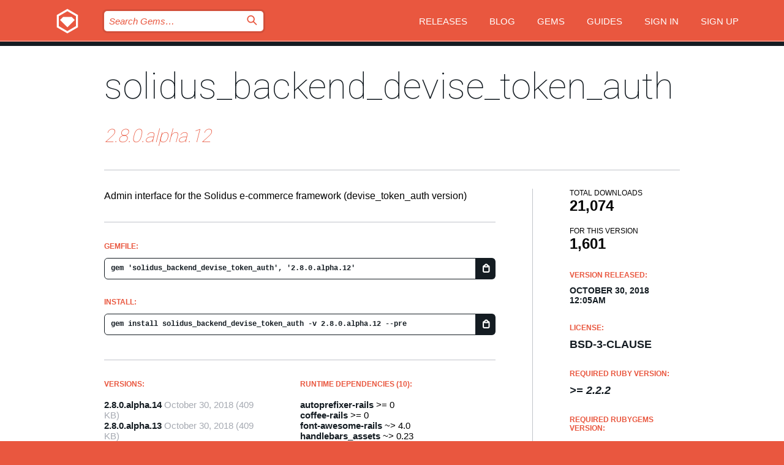

--- FILE ---
content_type: text/html; charset=utf-8
request_url: https://rubygems.org/gems/solidus_backend_devise_token_auth/versions/2.8.0.alpha.12
body_size: 5291
content:
<!DOCTYPE html>
<html lang="en">
  <head>
    <title>solidus_backend_devise_token_auth | RubyGems.org | your community gem host</title>
    <meta charset="UTF-8">
    <meta content="width=device-width, initial-scale=1, maximum-scale=1, user-scalable=0" name="viewport">
    <meta name="google-site-verification" content="AuesbWQ9MCDMmC1lbDlw25RJzyqWOcDYpuaCjgPxEZY" />
    <link rel="apple-touch-icon" href="/apple-touch-icons/apple-touch-icon.png" />
      <link rel="apple-touch-icon" sizes="57x57" href="/apple-touch-icons/apple-touch-icon-57x57.png" />
      <link rel="apple-touch-icon" sizes="72x72" href="/apple-touch-icons/apple-touch-icon-72x72.png" />
      <link rel="apple-touch-icon" sizes="76x76" href="/apple-touch-icons/apple-touch-icon-76x76.png" />
      <link rel="apple-touch-icon" sizes="114x114" href="/apple-touch-icons/apple-touch-icon-114x114.png" />
      <link rel="apple-touch-icon" sizes="120x120" href="/apple-touch-icons/apple-touch-icon-120x120.png" />
      <link rel="apple-touch-icon" sizes="144x144" href="/apple-touch-icons/apple-touch-icon-144x144.png" />
      <link rel="apple-touch-icon" sizes="152x152" href="/apple-touch-icons/apple-touch-icon-152x152.png" />
      <link rel="apple-touch-icon" sizes="180x180" href="/apple-touch-icons/apple-touch-icon-180x180.png" />
    <link rel="mask-icon" href="/rubygems_logo.svg" color="#e9573f">
    <link rel="fluid-icon" href="/fluid-icon.png"/>
    <link rel="search" type="application/opensearchdescription+xml" title="RubyGems.org" href="/opensearch.xml">
    <link rel="shortcut icon" href="/favicon.ico" type="image/x-icon">
    <link rel="stylesheet" href="/assets/application-fda27980.css" />
    <link href="https://fonts.gstatic.com" rel="preconnect" crossorigin>
    <link href='https://fonts.googleapis.com/css?family=Roboto:100&amp;subset=greek,latin,cyrillic,latin-ext' rel='stylesheet' type='text/css'>
    
<link rel="alternate" type="application/atom+xml" href="https://feeds.feedburner.com/gemcutter-latest" title="RubyGems.org | Latest Gems">

    <meta name="csrf-param" content="authenticity_token" />
<meta name="csrf-token" content="HutIXo-8Vi8PIyxSvsIX34hFRh92ZJfFl_3szKpicECvpAxQiN8WNLgJKOvXekcp-4vLoCmIN84vB0P8iIDbFw" />
      <link rel="alternate" type="application/atom+xml" title="solidus_backend_devise_token_auth Version Feed" href="/gems/solidus_backend_devise_token_auth/versions.atom" />
    <!-- canonical url -->
    <link rel="canonical" href="https://rubygems.org/gems/solidus_backend_devise_token_auth/versions/2.8.0.alpha.12" />
    <!-- alternative language versions url -->
      <link rel="alternate" hreflang="en" href="https://rubygems.org/gems/solidus_backend_devise_token_auth/versions/2.8.0.alpha.12?locale=en" />
      <link rel="alternate" hreflang="nl" href="https://rubygems.org/gems/solidus_backend_devise_token_auth/versions/2.8.0.alpha.12?locale=nl" />
      <link rel="alternate" hreflang="zh-CN" href="https://rubygems.org/gems/solidus_backend_devise_token_auth/versions/2.8.0.alpha.12?locale=zh-CN" />
      <link rel="alternate" hreflang="zh-TW" href="https://rubygems.org/gems/solidus_backend_devise_token_auth/versions/2.8.0.alpha.12?locale=zh-TW" />
      <link rel="alternate" hreflang="pt-BR" href="https://rubygems.org/gems/solidus_backend_devise_token_auth/versions/2.8.0.alpha.12?locale=pt-BR" />
      <link rel="alternate" hreflang="fr" href="https://rubygems.org/gems/solidus_backend_devise_token_auth/versions/2.8.0.alpha.12?locale=fr" />
      <link rel="alternate" hreflang="es" href="https://rubygems.org/gems/solidus_backend_devise_token_auth/versions/2.8.0.alpha.12?locale=es" />
      <link rel="alternate" hreflang="de" href="https://rubygems.org/gems/solidus_backend_devise_token_auth/versions/2.8.0.alpha.12?locale=de" />
      <link rel="alternate" hreflang="ja" href="https://rubygems.org/gems/solidus_backend_devise_token_auth/versions/2.8.0.alpha.12?locale=ja" />
    <!-- unmatched alternative language fallback -->
    <link rel="alternate" hreflang="x-default" href="https://rubygems.org/gems/solidus_backend_devise_token_auth/versions/2.8.0.alpha.12" />

    <script type="importmap" data-turbo-track="reload">{
  "imports": {
    "jquery": "/assets/jquery-15a62848.js",
    "@rails/ujs": "/assets/@rails--ujs-2089e246.js",
    "application": "/assets/application-ae34b86d.js",
    "@hotwired/turbo-rails": "/assets/turbo.min-ad2c7b86.js",
    "@hotwired/stimulus": "/assets/@hotwired--stimulus-132cbc23.js",
    "@hotwired/stimulus-loading": "/assets/stimulus-loading-1fc53fe7.js",
    "@stimulus-components/clipboard": "/assets/@stimulus-components--clipboard-d9c44ea9.js",
    "@stimulus-components/dialog": "/assets/@stimulus-components--dialog-74866932.js",
    "@stimulus-components/reveal": "/assets/@stimulus-components--reveal-77f6cb39.js",
    "@stimulus-components/checkbox-select-all": "/assets/@stimulus-components--checkbox-select-all-e7db6a97.js",
    "github-buttons": "/assets/github-buttons-3337d207.js",
    "webauthn-json": "/assets/webauthn-json-74adc0e8.js",
    "avo.custom": "/assets/avo.custom-4b185d31.js",
    "stimulus-rails-nested-form": "/assets/stimulus-rails-nested-form-3f712873.js",
    "local-time": "/assets/local-time-a331fc59.js",
    "src/oidc_api_key_role_form": "/assets/src/oidc_api_key_role_form-223a59d4.js",
    "src/pages": "/assets/src/pages-64095f36.js",
    "src/transitive_dependencies": "/assets/src/transitive_dependencies-9280dc42.js",
    "src/webauthn": "/assets/src/webauthn-a8b5ca04.js",
    "controllers/application": "/assets/controllers/application-e33ffaa8.js",
    "controllers/autocomplete_controller": "/assets/controllers/autocomplete_controller-e9f78a76.js",
    "controllers/counter_controller": "/assets/controllers/counter_controller-b739ef1d.js",
    "controllers/dialog_controller": "/assets/controllers/dialog_controller-c788489b.js",
    "controllers/dropdown_controller": "/assets/controllers/dropdown_controller-baaf189b.js",
    "controllers/dump_controller": "/assets/controllers/dump_controller-5d671745.js",
    "controllers/exclusive_checkbox_controller": "/assets/controllers/exclusive_checkbox_controller-c624394a.js",
    "controllers/gem_scope_controller": "/assets/controllers/gem_scope_controller-9c330c45.js",
    "controllers": "/assets/controllers/index-236ab973.js",
    "controllers/nav_controller": "/assets/controllers/nav_controller-8f4ea870.js",
    "controllers/onboarding_name_controller": "/assets/controllers/onboarding_name_controller-a65c65ec.js",
    "controllers/radio_reveal_controller": "/assets/controllers/radio_reveal_controller-41774e15.js",
    "controllers/recovery_controller": "/assets/controllers/recovery_controller-b051251b.js",
    "controllers/reveal_controller": "/assets/controllers/reveal_controller-a90af4d9.js",
    "controllers/reveal_search_controller": "/assets/controllers/reveal_search_controller-8dc44279.js",
    "controllers/scroll_controller": "/assets/controllers/scroll_controller-07f12b0d.js",
    "controllers/search_controller": "/assets/controllers/search_controller-79d09057.js",
    "controllers/stats_controller": "/assets/controllers/stats_controller-5bae7b7f.js"
  }
}</script>
<link rel="modulepreload" href="/assets/jquery-15a62848.js" nonce="6ca7b57e357dd5ea5aa9f6eba575473d">
<link rel="modulepreload" href="/assets/@rails--ujs-2089e246.js" nonce="6ca7b57e357dd5ea5aa9f6eba575473d">
<link rel="modulepreload" href="/assets/application-ae34b86d.js" nonce="6ca7b57e357dd5ea5aa9f6eba575473d">
<link rel="modulepreload" href="/assets/turbo.min-ad2c7b86.js" nonce="6ca7b57e357dd5ea5aa9f6eba575473d">
<link rel="modulepreload" href="/assets/@hotwired--stimulus-132cbc23.js" nonce="6ca7b57e357dd5ea5aa9f6eba575473d">
<link rel="modulepreload" href="/assets/stimulus-loading-1fc53fe7.js" nonce="6ca7b57e357dd5ea5aa9f6eba575473d">
<link rel="modulepreload" href="/assets/@stimulus-components--clipboard-d9c44ea9.js" nonce="6ca7b57e357dd5ea5aa9f6eba575473d">
<link rel="modulepreload" href="/assets/@stimulus-components--dialog-74866932.js" nonce="6ca7b57e357dd5ea5aa9f6eba575473d">
<link rel="modulepreload" href="/assets/@stimulus-components--reveal-77f6cb39.js" nonce="6ca7b57e357dd5ea5aa9f6eba575473d">
<link rel="modulepreload" href="/assets/@stimulus-components--checkbox-select-all-e7db6a97.js" nonce="6ca7b57e357dd5ea5aa9f6eba575473d">
<link rel="modulepreload" href="/assets/github-buttons-3337d207.js" nonce="6ca7b57e357dd5ea5aa9f6eba575473d">
<link rel="modulepreload" href="/assets/webauthn-json-74adc0e8.js" nonce="6ca7b57e357dd5ea5aa9f6eba575473d">
<link rel="modulepreload" href="/assets/local-time-a331fc59.js" nonce="6ca7b57e357dd5ea5aa9f6eba575473d">
<link rel="modulepreload" href="/assets/src/oidc_api_key_role_form-223a59d4.js" nonce="6ca7b57e357dd5ea5aa9f6eba575473d">
<link rel="modulepreload" href="/assets/src/pages-64095f36.js" nonce="6ca7b57e357dd5ea5aa9f6eba575473d">
<link rel="modulepreload" href="/assets/src/transitive_dependencies-9280dc42.js" nonce="6ca7b57e357dd5ea5aa9f6eba575473d">
<link rel="modulepreload" href="/assets/src/webauthn-a8b5ca04.js" nonce="6ca7b57e357dd5ea5aa9f6eba575473d">
<link rel="modulepreload" href="/assets/controllers/application-e33ffaa8.js" nonce="6ca7b57e357dd5ea5aa9f6eba575473d">
<link rel="modulepreload" href="/assets/controllers/autocomplete_controller-e9f78a76.js" nonce="6ca7b57e357dd5ea5aa9f6eba575473d">
<link rel="modulepreload" href="/assets/controllers/counter_controller-b739ef1d.js" nonce="6ca7b57e357dd5ea5aa9f6eba575473d">
<link rel="modulepreload" href="/assets/controllers/dialog_controller-c788489b.js" nonce="6ca7b57e357dd5ea5aa9f6eba575473d">
<link rel="modulepreload" href="/assets/controllers/dropdown_controller-baaf189b.js" nonce="6ca7b57e357dd5ea5aa9f6eba575473d">
<link rel="modulepreload" href="/assets/controllers/dump_controller-5d671745.js" nonce="6ca7b57e357dd5ea5aa9f6eba575473d">
<link rel="modulepreload" href="/assets/controllers/exclusive_checkbox_controller-c624394a.js" nonce="6ca7b57e357dd5ea5aa9f6eba575473d">
<link rel="modulepreload" href="/assets/controllers/gem_scope_controller-9c330c45.js" nonce="6ca7b57e357dd5ea5aa9f6eba575473d">
<link rel="modulepreload" href="/assets/controllers/index-236ab973.js" nonce="6ca7b57e357dd5ea5aa9f6eba575473d">
<link rel="modulepreload" href="/assets/controllers/nav_controller-8f4ea870.js" nonce="6ca7b57e357dd5ea5aa9f6eba575473d">
<link rel="modulepreload" href="/assets/controllers/onboarding_name_controller-a65c65ec.js" nonce="6ca7b57e357dd5ea5aa9f6eba575473d">
<link rel="modulepreload" href="/assets/controllers/radio_reveal_controller-41774e15.js" nonce="6ca7b57e357dd5ea5aa9f6eba575473d">
<link rel="modulepreload" href="/assets/controllers/recovery_controller-b051251b.js" nonce="6ca7b57e357dd5ea5aa9f6eba575473d">
<link rel="modulepreload" href="/assets/controllers/reveal_controller-a90af4d9.js" nonce="6ca7b57e357dd5ea5aa9f6eba575473d">
<link rel="modulepreload" href="/assets/controllers/reveal_search_controller-8dc44279.js" nonce="6ca7b57e357dd5ea5aa9f6eba575473d">
<link rel="modulepreload" href="/assets/controllers/scroll_controller-07f12b0d.js" nonce="6ca7b57e357dd5ea5aa9f6eba575473d">
<link rel="modulepreload" href="/assets/controllers/search_controller-79d09057.js" nonce="6ca7b57e357dd5ea5aa9f6eba575473d">
<link rel="modulepreload" href="/assets/controllers/stats_controller-5bae7b7f.js" nonce="6ca7b57e357dd5ea5aa9f6eba575473d">
<script type="module" nonce="6ca7b57e357dd5ea5aa9f6eba575473d">import "application"</script>
  </head>

  <body class="" data-controller="nav" data-nav-expanded-class="mobile-nav-is-expanded">
    <!-- Top banner -->

    <!-- Policies acknowledgment banner -->
    

    <header class="header header--interior" data-nav-target="header collapse">
      <div class="l-wrap--header">
        <a title="RubyGems" class="header__logo-wrap" data-nav-target="logo" href="/">
          <span class="header__logo" data-icon="⬡">⬢</span>
          <span class="t-hidden">RubyGems</span>
</a>        <a class="header__club-sandwich" href="#" data-action="nav#toggle focusin->nav#focus mousedown->nav#mouseDown click@window->nav#hide">
          <span class="t-hidden">Navigation menu</span>
        </a>

        <div class="header__nav-links-wrap">
          <div class="header__search-wrap" role="search">
  <form data-controller="autocomplete" data-autocomplete-selected-class="selected" action="/search" accept-charset="UTF-8" method="get">
    <input type="search" name="query" id="query" placeholder="Search Gems&hellip;" class="header__search" autocomplete="off" aria-autocomplete="list" data-autocomplete-target="query" data-action="autocomplete#suggest keydown.down-&gt;autocomplete#next keydown.up-&gt;autocomplete#prev keydown.esc-&gt;autocomplete#hide keydown.enter-&gt;autocomplete#clear click@window-&gt;autocomplete#hide focus-&gt;autocomplete#suggest blur-&gt;autocomplete#hide" data-nav-target="search" />

    <ul class="suggest-list" role="listbox" data-autocomplete-target="suggestions"></ul>

    <template id="suggestion" data-autocomplete-target="template">
      <li class="menu-item" role="option" tabindex="-1" data-autocomplete-target="item" data-action="click->autocomplete#choose mouseover->autocomplete#highlight"></li>
    </template>

    <label id="querylabel" for="query">
      <span class="t-hidden">Search Gems&hellip;</span>
</label>
    <input type="submit" value="⌕" id="search_submit" class="header__search__icon" aria-labelledby="querylabel" data-disable-with="⌕" />

</form></div>


          <nav class="header__nav-links" data-controller="dropdown">

            <a class="header__nav-link " href="https://rubygems.org/releases">Releases</a>
            <a class="header__nav-link" href="https://blog.rubygems.org">Blog</a>

              <a class="header__nav-link" href="/gems">Gems</a>

            <a class="header__nav-link" href="https://guides.rubygems.org">Guides</a>

              <a class="header__nav-link " href="/sign_in">Sign in</a>
                <a class="header__nav-link " href="/sign_up">Sign up</a>
          </nav>
        </div>
      </div>
    </header>



    <main class="main--interior" data-nav-target="collapse">
        <div class="l-wrap--b">
            <h1 class="t-display page__heading">
              <a class="t-link--black" href="/gems/solidus_backend_devise_token_auth">solidus_backend_devise_token_auth</a>

                <i class="page__subheading">2.8.0.alpha.12</i>
            </h1>
          
          


<div class="l-overflow">
  <div class="l-colspan--l colspan--l--has-border">
      <div class="gem__intro">
        <div id="markup" class="gem__desc">
          <p>Admin interface for the Solidus e-commerce framework (devise_token_auth version)</p>
        </div>
      </div>

      <div class="gem__install">
        <h2 class="gem__ruby-version__heading t-list__heading">
          Gemfile:
          <div class="gem__code-wrap" data-controller="clipboard" data-clipboard-success-content-value="✔"><input type="text" name="gemfile_text" id="gemfile_text" value="gem &#39;solidus_backend_devise_token_auth&#39;, &#39;2.8.0.alpha.12&#39;" class="gem__code" readonly="readonly" data-clipboard-target="source" /><span class="gem__code__icon" title="Copy to clipboard" data-action="click-&gt;clipboard#copy" data-clipboard-target="button">=</span></div>
        </h2>
        <h2 class="gem__ruby-version__heading t-list__heading">
          install:
          <div class="gem__code-wrap" data-controller="clipboard" data-clipboard-success-content-value="✔"><input type="text" name="install_text" id="install_text" value="gem install solidus_backend_devise_token_auth -v 2.8.0.alpha.12 --pre" class="gem__code" readonly="readonly" data-clipboard-target="source" /><span class="gem__code__icon" title="Copy to clipboard" data-action="click-&gt;clipboard#copy" data-clipboard-target="button">=</span></div>
        </h2>
      </div>

      <div class="l-half--l">
        <div class="versions">
          <h3 class="t-list__heading">Versions:</h3>
          <ol class="gem__versions t-list__items">
            <li class="gem__version-wrap">
  <a class="t-list__item" href="/gems/solidus_backend_devise_token_auth/versions/2.8.0.alpha.14">2.8.0.alpha.14</a>
  <small class="gem__version__date">October 30, 2018</small>

  <span class="gem__version__date">(409 KB)</span>
</li>
<li class="gem__version-wrap">
  <a class="t-list__item" href="/gems/solidus_backend_devise_token_auth/versions/2.8.0.alpha.13">2.8.0.alpha.13</a>
  <small class="gem__version__date">October 30, 2018</small>

  <span class="gem__version__date">(409 KB)</span>
</li>
<li class="gem__version-wrap">
  <a class="t-list__item" href="/gems/solidus_backend_devise_token_auth/versions/2.8.0.alpha.12">2.8.0.alpha.12</a>
  <small class="gem__version__date">October 30, 2018</small>

  <span class="gem__version__date">(409 KB)</span>
</li>
<li class="gem__version-wrap">
  <a class="t-list__item" href="/gems/solidus_backend_devise_token_auth/versions/2.8.0.alpha.11">2.8.0.alpha.11</a>
  <small class="gem__version__date">October 29, 2018</small>

  <span class="gem__version__date">(409 KB)</span>
</li>
<li class="gem__version-wrap">
  <a class="t-list__item" href="/gems/solidus_backend_devise_token_auth/versions/2.8.0.alpha.10">2.8.0.alpha.10</a>
  <small class="gem__version__date">October 29, 2018</small>

  <span class="gem__version__date">(409 KB)</span>
</li>

          </ol>
            <a class="gem__see-all-versions t-link--gray t-link--has-arrow" href="https://rubygems.org/gems/solidus_backend_devise_token_auth/versions">Show all versions (13 total)</a>
        </div>
      </div>

    <div class = "l-half--l">
        <div class="dependencies gem__dependencies" id="runtime_dependencies">
    <h3 class="t-list__heading">Runtime Dependencies (10):</h3>
    <div class="t-list__items">
          <div class="gem__requirement-wrap">
            <a class="t-list__item" href="/gems/autoprefixer-rails"><strong>autoprefixer-rails</strong></a>
            &gt;= 0
          </div>
          <div class="gem__requirement-wrap">
            <a class="t-list__item" href="/gems/coffee-rails"><strong>coffee-rails</strong></a>
            &gt;= 0
          </div>
          <div class="gem__requirement-wrap">
            <a class="t-list__item" href="/gems/font-awesome-rails"><strong>font-awesome-rails</strong></a>
            ~&gt; 4.0
          </div>
          <div class="gem__requirement-wrap">
            <a class="t-list__item" href="/gems/handlebars_assets"><strong>handlebars_assets</strong></a>
            ~&gt; 0.23
          </div>
          <div class="gem__requirement-wrap">
            <a class="t-list__item" href="/gems/jbuilder"><strong>jbuilder</strong></a>
            ~&gt; 2.6
          </div>
          <div class="gem__requirement-wrap">
            <a class="t-list__item" href="/gems/jquery-rails"><strong>jquery-rails</strong></a>
            &gt;= 0
          </div>
          <div class="gem__requirement-wrap">
            <a class="t-list__item" href="/gems/kaminari"><strong>kaminari</strong></a>
            ~&gt; 1.1
          </div>
          <div class="gem__requirement-wrap">
            <a class="t-list__item" href="/gems/sassc-rails"><strong>sassc-rails</strong></a>
            &gt;= 0
          </div>
          <div class="gem__requirement-wrap">
            <a class="t-list__item" href="/gems/solidus_api_devise_token_auth"><strong>solidus_api_devise_token_auth</strong></a>
            = 2.8.0.alpha.12
          </div>
          <div class="gem__requirement-wrap">
            <a class="t-list__item" href="/gems/solidus_core_devise_token_auth"><strong>solidus_core_devise_token_auth</strong></a>
            = 2.8.0.alpha.12
          </div>
    </div>
  </div>

        <div class="dependencies gem__dependencies" id="development_dependencies">
    <h3 class="t-list__heading">Development Dependencies (1):</h3>
    <div class="t-list__items">
          <div class="gem__requirement-wrap">
            <a class="t-list__item" href="/gems/pry"><strong>pry</strong></a>
            &gt;= 0
          </div>
    </div>
  </div>

        <div class="dependencies_list">
          <a class="gem__see-all-versions t-link--gray t-link--has-arrow push--s" href="/gems/solidus_backend_devise_token_auth/versions/2.8.0.alpha.12/dependencies">Show all transitive dependencies</a>
        </div>
    </div>

      <div class="l-half--l">
        <h3 class="t-list__heading">Requirements:</h3>
        <div class="t-list__items">
            <p>none</p>
        </div>
      </div>

    <div class="gem__members">

    <h3 class="t-list__heading">Owners:</h3>
    <div class="gem__users">
      <a alt="skycocker" title="skycocker" href="/profiles/skycocker"><img id="gravatar-67738" width="48" height="48" src="/users/67738/avatar.jpeg?size=48&amp;theme=light" /></a>
    </div>




    <h3 class="t-list__heading">Authors:</h3>
    <ul class="t-list__items">
      <li class="t-list__item">
        <p>Michał Siwek (skycocker)</p>
      </li>
    </ul>

    <h3 class="t-list__heading">SHA 256 checksum:</h3>
    <div class="gem__code-wrap" data-controller="clipboard" data-clipboard-success-content-value="✔"><input type="text" name="gem_sha_256_checksum" id="gem_sha_256_checksum" value="1ad85fe6e6e4126fd5cc1c946807c714a6e03ecc6dbd31c78fa5798a49f8ac05" class="gem__code" readonly="readonly" data-clipboard-target="source" /><span class="gem__code__icon" title="Copy to clipboard" data-action="click-&gt;clipboard#copy" data-clipboard-target="button">=</span></div>


</div>

    <div class="gem__navigation">
    <a class="gem__previous__version" href="/gems/solidus_backend_devise_token_auth/versions/2.8.0.alpha.11">← Previous version</a>

    <a class="gem__next__version" href="/gems/solidus_backend_devise_token_auth/versions/2.8.0.alpha.13">Next version →</a>
</div>

  </div>

  <div class="gem__aside l-col--r--pad">
  <div class="gem__downloads-wrap" data-href="/api/v1/downloads/solidus_backend_devise_token_auth-2.8.0.alpha.12.json">
    <h2 class="gem__downloads__heading t-text--s">
      Total downloads
      <span class="gem__downloads">21,074</span>
    </h2>
    <h2 class="gem__downloads__heading t-text--s">
      For this version
      <span class="gem__downloads">1,601</span>
    </h2>
  </div>

  <h2 class="gem__ruby-version__heading t-list__heading">
    Version Released:
    <span class="gem__rubygem-version-age">
      <p><time datetime="2018-10-30T00:05:18Z" data-local="time-ago">October 30, 2018 12:05am</time></p>
    </span>
  </h2>

  <h2 class="gem__ruby-version__heading t-list__heading">
    License:
    <span class="gem__ruby-version">
      <p>BSD-3-Clause</p>
    </span>
  </h2>
  <h2 class="gem__ruby-version__heading t-list__heading">
    Required Ruby Version:
    <i class="gem__ruby-version">
        &gt;= 2.2.2
    </i>
  </h2>
    <h2 class="gem__ruby-version__heading t-list__heading">
      Required Rubygems Version:
      <i class="gem__ruby-version">
        &gt;= 1.8.23
      </i>
    </h2>
  <h3 class="t-list__heading">Links:</h3>
  <div class="t-list__items">
      <a rel="nofollow" class="gem__link t-list__item" id="docs" href="https://www.rubydoc.info/gems/solidus_backend_devise_token_auth/2.8.0.alpha.12">Documentation</a>
      <a rel="nofollow" class="gem__link t-list__item" id="download" href="/downloads/solidus_backend_devise_token_auth-2.8.0.alpha.12.gem">Download</a>
    <a class="gem__link t-list__item" href="https://my.diffend.io/gems/solidus_backend_devise_token_auth/prev/2.8.0.alpha.12">Review changes</a>
    <a class="gem__link t-list__item" id="badge" href="https://badge.fury.io/rb/solidus_backend_devise_token_auth/install">Badge</a>
    <a class="toggler gem__link t-list__item" id="subscribe" href="/sign_in">Subscribe</a>
    <a class="gem__link t-list__item" id="rss" href="/gems/solidus_backend_devise_token_auth/versions.atom">RSS</a>
    <a class="gem__link t-list__item" href="mailto:support@rubygems.org?subject=Reporting Abuse on solidus_backend_devise_token_auth">Report abuse</a>
    <a rel="nofollow" class="gem__link t-list__item" id="reverse_dependencies" href="/gems/solidus_backend_devise_token_auth/reverse_dependencies">Reverse dependencies</a>
    
    
    
    
    
  </div>
</div>

</div>

        </div>
    </main>

    <footer class="footer" data-nav-target="collapse">
      <div class="l-wrap--footer">
        <div class="l-overflow">
          <div class="nav--v l-col--r--pad">
            <a class="nav--v__link--footer" href="https://status.rubygems.org">Status</a>
            <a class="nav--v__link--footer" href="https://uptime.rubygems.org">Uptime</a>
            <a class="nav--v__link--footer" href="https://github.com/rubygems/rubygems.org">Code</a>
            <a class="nav--v__link--footer" href="/pages/data">Data</a>
            <a class="nav--v__link--footer" href="/stats">Stats</a>
            <a class="nav--v__link--footer" href="https://guides.rubygems.org/contributing/">Contribute</a>
              <a class="nav--v__link--footer" href="/pages/about">About</a>
            <a class="nav--v__link--footer" href="mailto:support@rubygems.org">Help</a>
            <a class="nav--v__link--footer" href="https://guides.rubygems.org/rubygems-org-api">API</a>
            <a class="nav--v__link--footer" href="/policies">Policies</a>
            <a class="nav--v__link--footer" href="/pages/supporters">Support Us</a>
              <a class="nav--v__link--footer" href="/pages/security">Security</a>
          </div>
          <div class="l-colspan--l colspan--l--has-border">
            <div class="footer__about">
              <p>
                RubyGems.org is the Ruby community&rsquo;s gem hosting service. Instantly <a href="https://guides.rubygems.org/publishing/">publish your gems</a> and then <a href="https://guides.rubygems.org/command-reference/#gem-install">install them</a>. Use <a href="https://guides.rubygems.org/rubygems-org-api/">the API</a> to find out more about <a href="/gems">available gems</a>. <a href="https://guides.rubygems.org/contributing/">Become a contributor</a> and improve the site yourself.
              </p>
              <p>
                The RubyGems.org website and service are maintained and operated by Ruby Central’s <a href="https://rubycentral.org/open-source/">Open Source Program</a> and the RubyGems team. It is funded by the greater Ruby community through support from sponsors, members, and infrastructure donations. <b>If you build with Ruby and believe in our mission, you can join us in keeping RubyGems.org, RubyGems, and Bundler secure and sustainable for years to come by contributing <a href="/pages/supporters">here</a></b>.
              </p>
            </div>
          </div>
        </div>
      </div>
      <div class="footer__sponsors">
        <a class="footer__sponsor footer__sponsor__ruby_central" href="https://rubycentral.org/open-source/" target="_blank" rel="noopener">
          Operated by
          <span class="t-hidden">Ruby Central</span>
        </a>
        <a class="footer__sponsor footer__sponsor__dockyard" href="https://dockyard.com/ruby-on-rails-consulting" target="_blank" rel="noopener">
          Designed by
          <span class="t-hidden">DockYard</span>
        </a>
        <a class="footer__sponsor footer__sponsor__aws" href="https://aws.amazon.com/" target="_blank" rel="noopener">
          Hosted by
          <span class="t-hidden">AWS</span>
        </a>
        <a class="footer__sponsor footer__sponsor__dnsimple" href="https://dnsimple.link/resolving-rubygems" target="_blank" rel="noopener">
          Resolved with
          <span class="t-hidden">DNSimple</span>
        </a>
        <a class="footer__sponsor footer__sponsor__datadog" href="https://www.datadoghq.com/" target="_blank" rel="noopener">
          Monitored by
          <span class="t-hidden">Datadog</span>
        </a>
        <a class="footer__sponsor footer__sponsor__fastly" href="https://www.fastly.com/customers/ruby-central" target="_blank" rel="noopener">
          Gems served by
          <span class="t-hidden">Fastly</span>
        </a>
        <a class="footer__sponsor footer__sponsor__honeybadger" href="https://www.honeybadger.io/" target="_blank" rel="noopener">
          Monitored by
          <span class="t-hidden">Honeybadger</span>
        </a>
        <a class="footer__sponsor footer__sponsor__mend" href="https://mend.io/" target="_blank" rel="noopener">
          Secured by
          <span class="t-hidden">Mend.io</span>
        </a>
      </div>
      <div class="footer__language_selector">
          <div class="footer__language">
            <a class="nav--v__link--footer" href="/gems/solidus_backend_devise_token_auth/versions/2.8.0.alpha.12?locale=en">English</a>
          </div>
          <div class="footer__language">
            <a class="nav--v__link--footer" href="/gems/solidus_backend_devise_token_auth/versions/2.8.0.alpha.12?locale=nl">Nederlands</a>
          </div>
          <div class="footer__language">
            <a class="nav--v__link--footer" href="/gems/solidus_backend_devise_token_auth/versions/2.8.0.alpha.12?locale=zh-CN">简体中文</a>
          </div>
          <div class="footer__language">
            <a class="nav--v__link--footer" href="/gems/solidus_backend_devise_token_auth/versions/2.8.0.alpha.12?locale=zh-TW">正體中文</a>
          </div>
          <div class="footer__language">
            <a class="nav--v__link--footer" href="/gems/solidus_backend_devise_token_auth/versions/2.8.0.alpha.12?locale=pt-BR">Português do Brasil</a>
          </div>
          <div class="footer__language">
            <a class="nav--v__link--footer" href="/gems/solidus_backend_devise_token_auth/versions/2.8.0.alpha.12?locale=fr">Français</a>
          </div>
          <div class="footer__language">
            <a class="nav--v__link--footer" href="/gems/solidus_backend_devise_token_auth/versions/2.8.0.alpha.12?locale=es">Español</a>
          </div>
          <div class="footer__language">
            <a class="nav--v__link--footer" href="/gems/solidus_backend_devise_token_auth/versions/2.8.0.alpha.12?locale=de">Deutsch</a>
          </div>
          <div class="footer__language">
            <a class="nav--v__link--footer" href="/gems/solidus_backend_devise_token_auth/versions/2.8.0.alpha.12?locale=ja">日本語</a>
          </div>
      </div>
    </footer>
    
    <script type="text/javascript" defer src="https://www.fastly-insights.com/insights.js?k=3e63c3cd-fc37-4b19-80b9-65ce64af060a"></script>
  </body>
</html>
